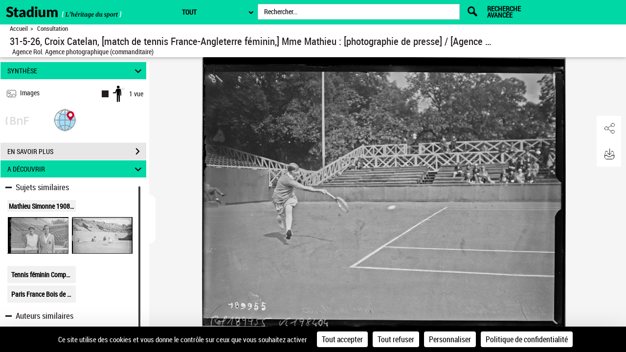

--- FILE ---
content_type: application/javascript
request_url: https://stadium.museedusport.fr/assets/static/javascripts/application/controllers/pageAtterrissageControllers/visuUtilsBar_controller.js
body_size: 363
content:
(function() {
	"use strict";
}());
/**
 * Controlleur : VisuUtilsBarController
 * 
 */
Gallica.module("VisuUtilsBarController",function(Viewer, Gallica, Backbone, Marionette, $, _){
	"use strict";
	
	Viewer.Controller = {
			
			initView: function(ark){
				var utilBarContentUrl, utilBarCollection;
				utilBarContentUrl = "/services/getToolBarContent";
				var page=$("#visuUtilsBarData").attr('currentpage');
				//ajout de la page pour prise en compte de la génération des url dans la page (téléchargement, lien etc...)
				$.ajax({
					method : 'get',
					url : utilBarContentUrl+'/ark:/12148/'+ark+'/f'+page,
					
					dataType : 'json',
					async : true,
					context : this,
					

					success : function(response) {

						Gallica.visuUtilsBarRegion.reset();
						
						utilBarCollection = response.fragment.contenu.ToolsList.contenu;
                        
						var visuUtilsBarView = new Gallica.Views.VisuUtilsBarView({collection : new Backbone.Collection(utilBarCollection)});	
						Gallica.visuUtilsBarRegion.show(visuUtilsBarView);
						
						Gallica.VisuToolsBarController.Controller.initView(ark);

				        $(".tool-window").mCustomScrollbar();
					},
				});
			}
			
	};
	
	
});

--- FILE ---
content_type: application/javascript
request_url: https://stadium.museedusport.fr/assets/static/javascripts/application/controllers/loader_controller.js
body_size: 814
content:
(function() {
	"use strict";
}());

/**
 * Controlleur : LoaderController
 * Gère les messages d'attente et les spins de chargements
 */
Gallica.module("LoaderController",function(Loader, Gallica, Backbone, Marionette, $, _){
	"use strict";
	Loader.Controller = {
			
			/**
			 * Affichage d'un gros spin central pour les longs temps d'attente
			 */
			displayMainLoadingSpin: function(){
				//Creation du spin
				this.loadingView = new Gallica.Views.Spinner({
					color: "#343b43",
					length: 20,
					lines: 13,
					radius: 30,
					corners: 0.5,
					width: 10,
					trail: 60,
					top: "30px"});
				
				//Creation du modal container du spin
				this.modal=new Backbone.BootstrapModal({content: this.loadingView, modalOptions: {backdrop: false}, showFooter: false, triggerOnShow:true });
				
				//Affichage du modal
				this.modal.open();
				$(".modal-content").addClass('loading-modal');
				$("body").attr('aria-busy', true);
			},
			

				displayMainProgressBar : function() {
					var ProgressBarView = Backbone.View.extend({
						tagName : 'p',
						template : "En cours de chargement.",
						render : function() {
							this.percentage = 0;
							this.$el.html($("#progressBar").html());
		
							return this;
						},
		
						updatePercentage : function(percentage) {
							this.percentage = percentage;
							$(this.$el).find('.progress-bar').width(percentage + '%');
						},
		
						incrementPercentage : function(percentage) {
							this.percentage += percentage;
							$(this.$el).find('.progress-bar').width(
									this.percentage + '%');
						},
		
						getPercentage : function() {
							return this.percentage;
						}
		
					});
				
				// Creation du modal
				this.modal=new Backbone.BootstrapModal({content: new ProgressBarView(), modalOptions: {backdrop: false}, cancelText: false, showFooter: false });
				
				//Affichage du modal
				this.modal.open();
				$(".modal-content").addClass('loading-modal');
				$(".modal-content .progress").addClass('spinner-3D');
				$("body").attr('aria-busy', true);
			},
			
			updatedisplayMainProgressBar: function(percentage){
				this.modal.options.content.updatePercentage(percentage);
			},
			incrementMainProgressBar: function(percentage){
				this.modal.options.content.incrementPercentage(percentage);
				if(this.modal.options.content.getPercentage()>=100){
					this.dismissMainLoadingSpin();
				}
			},
			
			// Inhibition du gros spin central 
			dismissMainLoadingSpin: function(){
				$("body").attr('aria-busy', false);
				if(this.modal){
					this.modal.close();
				}
			},
			
			// Affichage d'un message d'erreur central
			displayErrorModal: function(message){
				
				//Creation du message d'erreur
				var ErrorViewTemplate = Backbone.View.extend({
				    tagName: 'p',
				    template: "Une erreur est survenue.",
				    render: function() {
				        this.$el.html(this.template);
				        
				        return this;
				    }
				}), errorView;
				errorView = new ErrorViewTemplate();
				//Creation du modal
				this.modal=new Backbone.BootstrapModal({content: errorView, modalOptions: {backdrop: false}, cancelText: false });
				
				//Affichage du modal
				this.modal.open();
			},
			
			// Affichage d'un message d'erreur central
			displaySpecificErrorModal: function(message){
				
				//Creation du message d'erreur
				var ErrorViewTemplate = Backbone.View.extend({
				    tagName: 'p',
				    template: message,
				    render: function() {
				        this.$el.html(this.template);
				        
				        return this;
				    }
				}), errorView;
				errorView = new ErrorViewTemplate();
				//Creation du modal
				this.modal=new Backbone.BootstrapModal({content: errorView, modalOptions: {backdrop: false}, cancelText: false });
				
				//Affichage du modal
				this.modal.open();
			}
	};
});